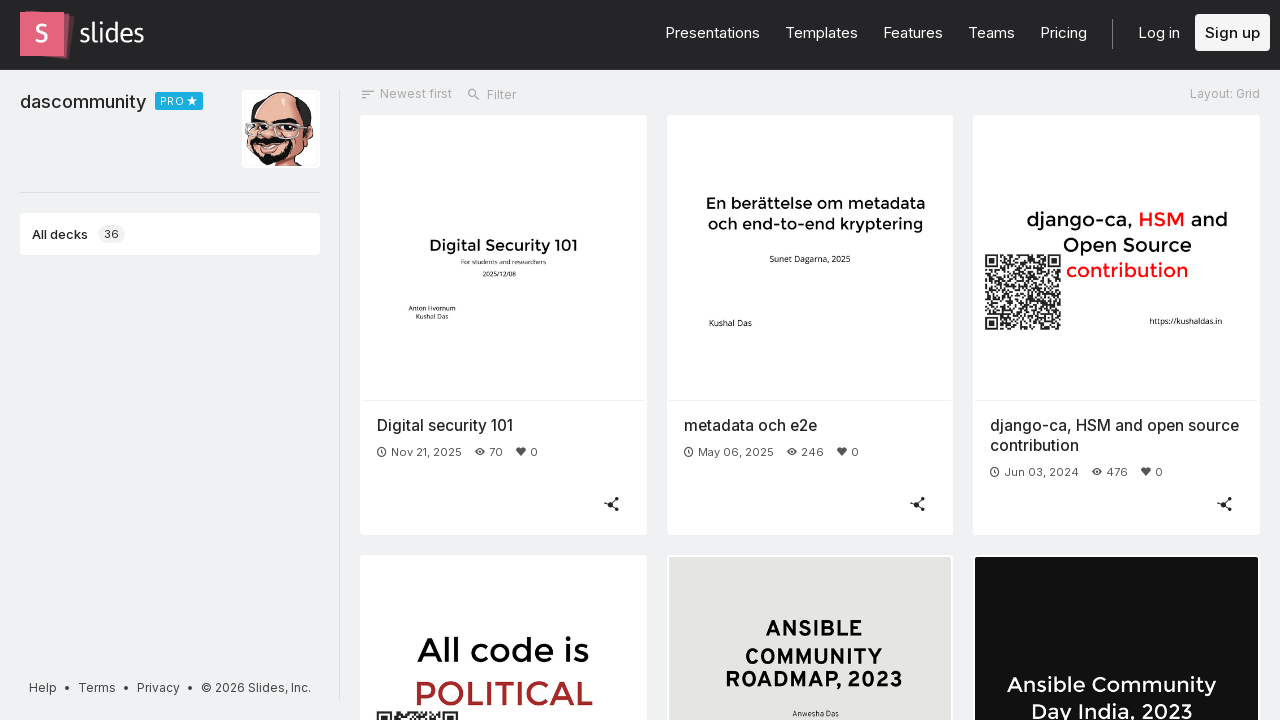

--- FILE ---
content_type: text/html; charset=utf-8
request_url: https://slides.com/dascommunity
body_size: 7961
content:
<!DOCTYPE html>
<html class="sl-root users show deck-dashboard loading-filters  " data-account=""  lang="en">
  <head>
    <meta charset="utf-8" />

    <title>Presentations by dascommunity</title>
    <meta name="description" content="See all presentations created and shared by dascommunity." />
    <meta name="viewport" content="initial-scale=1.0" />

    <meta name="theme-color" content="#2f2f33" />

    <meta property="og:title" content="Presentations by dascommunity" />
    <meta property="og:description" content="See all presentations created and shared by dascommunity." />
    <meta property="og:site_name" content="Slides" />
    <meta property="og:image" content="https://www.gravatar.com/avatar/6e24292f4df2cf5cd57d4cde99b6342a?s=140&amp;d=https%3A%2F%2Fstatic.slid.es%2Fimages%2Fdefault-profile-picture.png" />
    <meta property="og:type" content="website" />
    <meta property="og:url" content="https://slides.com/dascommunity" />
    <meta property="fb:app_id" content="146002942236376" />

    <meta name="mobile-web-app-capable" content="yes" />
    <meta name="apple-mobile-web-app-capable" content="yes" />
    <meta name="msapplication-tap-highlight" content="no" />

    <link rel="icon" href="/favicon.ico">
    <link rel="canonical" href="https://slides.com/dascommunity" />
    <link rel="manifest" href="/manifest.json">

    <link rel="preconnect" href="https://fonts.googleapis.com">
<link rel="preconnect" href="https://fonts.gstatic.com" crossorigin>
<link href="https://fonts.googleapis.com/css2?family=Inter:wght@400;500;600&display=swap" media="print" onload="this.onload=null;this.removeAttribute('media');" rel="stylesheet" data-application-font="inter">
<noscript>
  <link href="https://fonts.googleapis.com/css2?family=Inter:wght@400;500;600&display=swap" rel="stylesheet" data-application-font="inter">
</noscript>

    <link rel="stylesheet" media="all" href="//assets-v2.slid.es/assets/slides/slides-e4bce77e7bfd1ee1b97009bc63979436d231ccacef11289195bcd93c2abe43c7.css" />
    <link rel="stylesheet" media="all" href="//assets-v2.slid.es/assets/application-e0b53d08c1bd5cfbe919c574c6839f96d8395db3dbb60b549ea0d25428b81f1b.css" />
    
    <meta name="csrf-param" content="authenticity_token" />
<meta name="csrf-token" content="JsV2JW95iNlIW4iNRiKhOCYtkqQbcePBYthi7vOOOn8rGRlXk5eL6ga8P/PxySuQIciGLbPq7PcmY9qaOHOtYg==" />
    <script async src="https://www.googletagmanager.com/gtag/js?id=G-LWVDH9STBJ"></script>
<script type="text/javascript">
  if( navigator.doNotTrack !== '1' && !/dnt=1/.test( window.location.search ) ) {
    window.slidesMeasurementId = 'G-LWVDH9STBJ';
    window.dataLayer = window.dataLayer || [];
    function gtag(){dataLayer.push(arguments);}
    gtag('js', new Date());
    gtag('config', 'G-LWVDH9STBJ', {
      page_title: 'users-show'
    });

        // UA
        (function(i,s,o,g,r,a,m){i['GoogleAnalyticsObject']=r;i[r]=i[r]||function(){
        (i[r].q=i[r].q||[]).push(arguments)},i[r].l=1*new Date();a=s.createElement(o),
        m=s.getElementsByTagName(o)[0];a.async=1;a.src=g;m.parentNode.insertBefore(a,m)
        })(window,document,'script','//www.google-analytics.com/analytics.js','ga');

        ga('create', 'UA-81618139-1', 'auto', { 'name': 'customTracker' });
        ga('customTracker.send', 'pageview');
  }
</script>

    	<link rel="prefetch" href="//assets-v2.slid.es/assets/deck-8e972532238cc0d63b8ef575b6f883fa8a97aca91876fdb89ad548accacf5675.js" as="script">
	<link rel="prefetch" href="//assets-v2.slid.es/assets/deck-v2-29ef053ca201f1a5ae0e2a05a67b6df8dbc44fd5f665d71f8df5d78f4e5b95e7.css" as="style">


  </head>
  <body data-layout=grid>
    
    <div id="container" class="container">
      

<header class="global-header ">
  <div class="wrapper">
    <div class="slides-logo logo-animation">
      <a class="symbol" href="/" aria-label="Go to the Slides homepage">
        <div class="box-1"></div>
        <div class="box-2"></div>
        <div class="box-3"></div>
      </a>
      <a class="word" href="/" aria-label="Go to the Slides homepage"></a>
    </div>
    <div class="nav-wrapper">
        <ul class="nav nav-full">
          <li class="nav-item " data-page-id="home/explore">
            <a class="nav-item-anchor" href="/explore"><span class="nav-item-label wide">Presentations</span></a>
          </li>
          <li class="nav-item " data-page-id="home/templates">
            <a class="nav-item-anchor" href="/templates"><span class="nav-item-label wide">Templates</span></a>
          </li>
          <li class="nav-item " data-page-id="home/features">
            <a class="nav-item-anchor" href="/features"><span class="nav-item-label">Features</span></a>
          </li>
          <li class="nav-item " data-page-id="marketing/teams">
            <a class="nav-item-anchor" href="/for-teams"><span class="nav-item-label wide">Teams</span></a>
          </li>
          <li class="nav-item " data-page-id="static/pricing">
            <a class="nav-item-anchor" href="/pricing?h=1"><span class="nav-item-label">Pricing</span></a>
          </li>
          <li class="nav-item-divider hide-in-overlay-menu"></li>
          <li class="nav-item hide-in-overlay-menu" data-page-id="sessions/new">
            <a class="nav-item-anchor" href="/users/sign_in"><span class="nav-item-label">Log in</span></a>
          </li>
          <li class="nav-item hide-in-overlay-menu nav-item-highlighted">
            <a class="nav-item-anchor" href="/pricing"><span class="nav-item-label">Sign up</span></a>
          </li>
        </ul>
        <ul class="nav nav-compact">
          <li class="nav-item" data-page-id="sessions/new">
            <a class="nav-item-anchor" href="/users/sign_in"><span class="nav-item-label">Log in</span></a>
          </li>
          <li class="nav-item">
            <a class="nav-item-anchor" href="/pricing"><span class="nav-item-label">Sign up</span></a>
          </li>
          <li class="nav-item menu-button nav-item-highlighted">
            <button class="nav-item-anchor">
              <span class="nav-item-label wide">Menu</span>
              <svg class="menu-arrow" viewBox="0 0 20 20" width="18" height="18" style="vertical-align: middle;">
                <path fill="currentColor" d="M4.516 7.548c0.436-0.446 1.043-0.481 1.576 0l3.908 3.747 3.908-3.747c0.533-0.481 1.141-0.446 1.574 0 0.436 0.445 0.408 1.197 0 1.615-0.406 0.418-4.695 4.502-4.695 4.502-0.217 0.223-0.502 0.335-0.787 0.335s-0.57-0.112-0.789-0.335c0 0-4.287-4.084-4.695-4.502s-0.436-1.17 0-1.615z"></path>
              </svg>
            </button>
          </li>
        </ul>
    </div>
  </div>
</header>


      
      <main id="main" class="main " role="main">
        




<div class="app-nav">

	<header class="app-nav-header">
		<div class="user-info">
	<div class="picture" style="background-image: url(https://www.gravatar.com/avatar/6e24292f4df2cf5cd57d4cde99b6342a?s=140&amp;d=https%3A%2F%2Fstatic.slid.es%2Fimages%2Fdefault-profile-picture.png)"></div>
	<div class="text">
		<h3 class="title">
			<a href="/dascommunity" class="username">dascommunity</a>
			<a href="/pricing#pro" class="pro-badge">PRO</a>
		</h3>
			<p class="description"></p>
		<ul class="links">
			
			
		</ul>
	</div>
	<div class="clear"></div>
</div>
	</header>

	<div class="app-nav-toggle">
		<span class="label label-closed">All decks</span><span class="icon icon-closed i-chevron-down"></span>
		<span class="label label-opened">Close</span><span class="icon icon-opened i-chevron-up"></span>
	</div>

	<div class="app-nav-section" data-tab-id="personal">
		<div class="sl-tags">
			<div class="app-nav-item sl-tags-all sl-tags-tag app-nav-tab focus-outline selected" tabindex="0"><span class="label">All decks</span> <span class="sl-tags-match-count">36</span></div>
			<div class="sl-tags-list"></div>
		</div>
	</div>
	<div class="dragging-overlay"></div>

	<footer class="global-footer global-footer-minimal ">
  <div class="legal">
    <a href="https://help.slides.com">Help</a>
    &bull; <a href="https://slides.com/terms?root=true">Terms</a>
    &bull; <a href="https://slides.com/privacy?root=true">Privacy</a>
    &bull; <span class="copyright">&copy; 2026 Slides, Inc.</span>
   </div>
</footer>

</div>

<div class="content-wrapper">
	

		<div class="content-wrapper-header">
	<div class="deck-filters sl-form">
		<button class="button outline deck-filters-sort">
			<span class="icon i-sort"></span>
			<span class="label">Newest first</span>
		</button>
		<div class="deck-filters-search-wrapper">
			<span class="deck-filters-search-icon icon i-search"></span>
			<input class="deck-filters-search" placeholder="Filter" type="text" required>
			<span class="deck-filters-search-clear icon i-x-altx-alt" data-tooltip="Clear"></span>
		</div>
	</div>
	<button class="button outline layout-selector">
		<span class="label">Layout: List</span>
	</button>
</div>

		<section class="presentations">
				<ul class="decks decks-skeleton visible">
						<li class="deck deck-skeleton">
							<div class="sl-deck-thumbnail auto-width"><div class="deck-thumb"></div></div>
						</li>
						<li class="deck deck-skeleton">
							<div class="sl-deck-thumbnail auto-width"><div class="deck-thumb"></div></div>
						</li>
						<li class="deck deck-skeleton">
							<div class="sl-deck-thumbnail auto-width"><div class="deck-thumb"></div></div>
						</li>
						<li class="deck deck-skeleton">
							<div class="sl-deck-thumbnail auto-width"><div class="deck-thumb"></div></div>
						</li>
						<li class="deck deck-skeleton">
							<div class="sl-deck-thumbnail auto-width"><div class="deck-thumb"></div></div>
						</li>
						<li class="deck deck-skeleton">
							<div class="sl-deck-thumbnail auto-width"><div class="deck-thumb"></div></div>
						</li>
						<li class="deck deck-skeleton">
							<div class="sl-deck-thumbnail auto-width"><div class="deck-thumb"></div></div>
						</li>
						<li class="deck deck-skeleton">
							<div class="sl-deck-thumbnail auto-width"><div class="deck-thumb"></div></div>
						</li>
						<li class="deck deck-skeleton">
							<div class="sl-deck-thumbnail auto-width"><div class="deck-thumb"></div></div>
						</li>
						<li class="deck deck-skeleton">
							<div class="sl-deck-thumbnail auto-width"><div class="deck-thumb"></div></div>
						</li>
						<li class="deck deck-skeleton">
							<div class="sl-deck-thumbnail auto-width"><div class="deck-thumb"></div></div>
						</li>
						<li class="deck deck-skeleton">
							<div class="sl-deck-thumbnail auto-width"><div class="deck-thumb"></div></div>
						</li>
						<li class="deck deck-skeleton">
							<div class="sl-deck-thumbnail auto-width"><div class="deck-thumb"></div></div>
						</li>
						<li class="deck deck-skeleton">
							<div class="sl-deck-thumbnail auto-width"><div class="deck-thumb"></div></div>
						</li>
						<li class="deck deck-skeleton">
							<div class="sl-deck-thumbnail auto-width"><div class="deck-thumb"></div></div>
						</li>
				</ul>

				<ul class="decks visible" data-tab-id="personal">
<li class="deck public "
	data-id="3499713" 
	data-url="/dascommunity/digital-de2816" 
	data-slug="digital-de2816" 
	data-description="" 
	data-view-count="70" 
	data-visibility="all" 
	data-share-notes="false" 
	data-created-at="2025-11-21 09:50:15 UTC" 
	data-user-id="550671" 
	data-username="dascommunity" 
	data-user-account-type="pro"
	>

		<a class="deck-link" href="/dascommunity/digital-de2816"></a>

	<div class="sl-deck-thumbnail no-float auto-width" data-preview-url="/dascommunity/digital-de2816">
		<div class="deck-thumb">
			<img class="deck-thumb-image" src="https://media.slid.es/thumbnails/fba413e196a81d25854a5019140021a2/thumb.jpg?1765210881" loading="lazy">
		</div>

	</div>

	<h2 class="deck-title"><span class="deck-title-value ">Digital security 101 </span></h2>
	<p class="deck-description"><span class="deck-description-value "></span></p>
	<div class="deck-metadata">
			<span class="deck-metadata-item status" data-tooltip="Date created"><span class="icon i-clock"></span>Nov 21, 2025</span>
			<span class="deck-metadata-item views" data-tooltip="Views" data-tooltip-delay="500"><span class="icon i-eye"></span>70</span>
			<span class="deck-metadata-item kudos" data-tooltip="Kudos" data-tooltip-delay="500"><span class="icon i-heart-fill"></span>0</span>
	</div>
	<div class="deck-controls is-interactive">
			<button class="button white share l" data-tooltip="Share"><span class="icon i-share"></span></button>
	</div>
</li>
<li class="deck public "
	data-id="3395418" 
	data-url="/dascommunity/metadataoche2e" 
	data-slug="metadataoche2e" 
	data-description="" 
	data-view-count="246" 
	data-visibility="all" 
	data-share-notes="false" 
	data-created-at="2025-05-06 06:21:41 UTC" 
	data-user-id="550671" 
	data-username="dascommunity" 
	data-user-account-type="pro"
	>

		<a class="deck-link" href="/dascommunity/metadataoche2e"></a>

	<div class="sl-deck-thumbnail no-float auto-width" data-preview-url="/dascommunity/metadataoche2e">
		<div class="deck-thumb">
			<img class="deck-thumb-image" src="https://media.slid.es/thumbnails/b2bc2f1becb4914c6e55d677b28ac7a1/thumb.jpg?1746512585" loading="lazy">
		</div>

	</div>

	<h2 class="deck-title"><span class="deck-title-value ">metadata och e2e</span></h2>
	<p class="deck-description"><span class="deck-description-value "></span></p>
	<div class="deck-metadata">
			<span class="deck-metadata-item status" data-tooltip="Date created"><span class="icon i-clock"></span>May 06, 2025</span>
			<span class="deck-metadata-item views" data-tooltip="Views" data-tooltip-delay="500"><span class="icon i-eye"></span>246</span>
			<span class="deck-metadata-item kudos" data-tooltip="Kudos" data-tooltip-delay="500"><span class="icon i-heart-fill"></span>0</span>
	</div>
	<div class="deck-controls is-interactive">
			<button class="button white share l" data-tooltip="Share"><span class="icon i-share"></span></button>
	</div>
</li>
<li class="deck public "
	data-id="3200677" 
	data-url="/dascommunity/django-ca-hsm-and-open-source-contribution" 
	data-slug="django-ca-hsm-and-open-source-contribution" 
	data-description="" 
	data-view-count="476" 
	data-visibility="all" 
	data-share-notes="false" 
	data-created-at="2024-06-03 08:07:33 UTC" 
	data-user-id="550671" 
	data-username="dascommunity" 
	data-user-account-type="pro"
	>

		<a class="deck-link" href="/dascommunity/django-ca-hsm-and-open-source-contribution"></a>

	<div class="sl-deck-thumbnail no-float auto-width" data-preview-url="/dascommunity/django-ca-hsm-and-open-source-contribution">
		<div class="deck-thumb">
			<img class="deck-thumb-image" src="https://media.slid.es/thumbnails/edf0dc90e3067aa49d1c69efab6852ed/thumb.jpg?1717487586" loading="lazy">
		</div>

	</div>

	<h2 class="deck-title"><span class="deck-title-value ">django-ca, HSM and open source contribution</span></h2>
	<p class="deck-description"><span class="deck-description-value "></span></p>
	<div class="deck-metadata">
			<span class="deck-metadata-item status" data-tooltip="Date created"><span class="icon i-clock"></span>Jun 03, 2024</span>
			<span class="deck-metadata-item views" data-tooltip="Views" data-tooltip-delay="500"><span class="icon i-eye"></span>476</span>
			<span class="deck-metadata-item kudos" data-tooltip="Kudos" data-tooltip-delay="500"><span class="icon i-heart-fill"></span>0</span>
	</div>
	<div class="deck-controls is-interactive">
			<button class="button white share l" data-tooltip="Share"><span class="icon i-share"></span></button>
	</div>
</li>
<li class="deck public "
	data-id="3188824" 
	data-url="/dascommunity/all-code-is-political" 
	data-slug="all-code-is-political" 
	data-description="" 
	data-view-count="485" 
	data-visibility="all" 
	data-share-notes="" 
	data-created-at="2024-05-16 13:35:31 UTC" 
	data-user-id="550671" 
	data-username="dascommunity" 
	data-user-account-type="pro"
	>

		<a class="deck-link" href="/dascommunity/all-code-is-political"></a>

	<div class="sl-deck-thumbnail no-float auto-width" data-preview-url="/dascommunity/all-code-is-political">
		<div class="deck-thumb">
			<img class="deck-thumb-image" src="https://media.slid.es/thumbnails/41804a9258beb40f39acee25a7c5f0e1/thumb.jpg?1717688862" loading="lazy">
		</div>

	</div>

	<h2 class="deck-title"><span class="deck-title-value ">All code is political</span></h2>
	<p class="deck-description"><span class="deck-description-value "></span></p>
	<div class="deck-metadata">
			<span class="deck-metadata-item status" data-tooltip="Date created"><span class="icon i-clock"></span>May 16, 2024</span>
			<span class="deck-metadata-item views" data-tooltip="Views" data-tooltip-delay="500"><span class="icon i-eye"></span>485</span>
			<span class="deck-metadata-item kudos" data-tooltip="Kudos" data-tooltip-delay="500"><span class="icon i-heart-fill"></span>0</span>
	</div>
	<div class="deck-controls is-interactive">
			<button class="button white share l" data-tooltip="Share"><span class="icon i-share"></span></button>
	</div>
</li>
<li class="deck public "
	data-id="2563879" 
	data-url="/dascommunity/ansible_community_roadmap_2023" 
	data-slug="ansible_community_roadmap_2023" 
	data-description="" 
	data-view-count="826" 
	data-visibility="all" 
	data-share-notes="false" 
	data-created-at="2023-02-27 14:45:24 UTC" 
	data-user-id="550671" 
	data-username="dascommunity" 
	data-user-account-type="pro"
	>

		<a class="deck-link" href="/dascommunity/ansible_community_roadmap_2023"></a>

	<div class="sl-deck-thumbnail no-float auto-width" data-preview-url="/dascommunity/ansible_community_roadmap_2023">
		<div class="deck-thumb">
			<img class="deck-thumb-image" src="https://media.slid.es/thumbnails/f35a4985bf04ddc9a7dee3735ad3eb42/thumb.jpg?1677509572" loading="lazy">
		</div>

	</div>

	<h2 class="deck-title"><span class="deck-title-value ">Copy of Ansible_Community_roadmap_2023</span></h2>
	<p class="deck-description"><span class="deck-description-value "></span></p>
	<div class="deck-metadata">
			<span class="deck-metadata-item status" data-tooltip="Date created"><span class="icon i-clock"></span>Feb 27, 2023</span>
			<span class="deck-metadata-item views" data-tooltip="Views" data-tooltip-delay="500"><span class="icon i-eye"></span>826</span>
			<span class="deck-metadata-item kudos" data-tooltip="Kudos" data-tooltip-delay="500"><span class="icon i-heart-fill"></span>0</span>
	</div>
	<div class="deck-controls is-interactive">
			<button class="button white share l" data-tooltip="Share"><span class="icon i-share"></span></button>
	</div>
</li>
<li class="deck public "
	data-id="2562209" 
	data-url="/dascommunity/ansible-community-day-india-2023" 
	data-slug="ansible-community-day-india-2023" 
	data-description="" 
	data-view-count="636" 
	data-visibility="all" 
	data-share-notes="" 
	data-created-at="2023-02-24 06:48:46 UTC" 
	data-user-id="550671" 
	data-username="dascommunity" 
	data-user-account-type="pro"
	>

		<a class="deck-link" href="/dascommunity/ansible-community-day-india-2023"></a>

	<div class="sl-deck-thumbnail no-float auto-width" data-preview-url="/dascommunity/ansible-community-day-india-2023">
		<div class="deck-thumb">
			<img class="deck-thumb-image" src="https://media.slid.es/thumbnails/97d2676a20862a59d49fb27e0c3a945d/thumb.jpg?1677222505" loading="lazy">
		</div>

	</div>

	<h2 class="deck-title"><span class="deck-title-value ">Ansible Community Day India, 2023</span></h2>
	<p class="deck-description"><span class="deck-description-value "></span></p>
	<div class="deck-metadata">
			<span class="deck-metadata-item status" data-tooltip="Date created"><span class="icon i-clock"></span>Feb 24, 2023</span>
			<span class="deck-metadata-item views" data-tooltip="Views" data-tooltip-delay="500"><span class="icon i-eye"></span>636</span>
			<span class="deck-metadata-item kudos" data-tooltip="Kudos" data-tooltip-delay="500"><span class="icon i-heart-fill"></span>0</span>
	</div>
	<div class="deck-controls is-interactive">
			<button class="button white share l" data-tooltip="Share"><span class="icon i-share"></span></button>
	</div>
</li>
<li class="deck public "
	data-id="2560100" 
	data-url="/dascommunity/minimal-296fac" 
	data-slug="minimal-296fac" 
	data-description="" 
	data-view-count="769" 
	data-visibility="all" 
	data-share-notes="false" 
	data-created-at="2023-02-21 13:59:31 UTC" 
	data-user-id="550671" 
	data-username="dascommunity" 
	data-user-account-type="pro"
	>

		<a class="deck-link" href="/dascommunity/minimal-296fac"></a>

	<div class="sl-deck-thumbnail no-float auto-width" data-preview-url="/dascommunity/minimal-296fac">
		<div class="deck-thumb">
			<img class="deck-thumb-image" src="https://media.slid.es/thumbnails/b2492c17684f7256d8d0202ab5439694/thumb.jpg?1677090884" loading="lazy">
		</div>

	</div>

	<h2 class="deck-title"><span class="deck-title-value ">Ansible_Community_roadmap_2023</span></h2>
	<p class="deck-description"><span class="deck-description-value "></span></p>
	<div class="deck-metadata">
			<span class="deck-metadata-item status" data-tooltip="Date created"><span class="icon i-clock"></span>Feb 21, 2023</span>
			<span class="deck-metadata-item views" data-tooltip="Views" data-tooltip-delay="500"><span class="icon i-eye"></span>769</span>
			<span class="deck-metadata-item kudos" data-tooltip="Kudos" data-tooltip-delay="500"><span class="icon i-heart-fill"></span>1</span>
	</div>
	<div class="deck-controls is-interactive">
			<button class="button white share l" data-tooltip="Share"><span class="icon i-share"></span></button>
	</div>
</li>
<li class="deck public "
	data-id="2490962" 
	data-url="/dascommunity/python_for_everyone" 
	data-slug="python_for_everyone" 
	data-description="" 
	data-view-count="751" 
	data-visibility="all" 
	data-share-notes="false" 
	data-created-at="2022-10-29 11:18:13 UTC" 
	data-user-id="550671" 
	data-username="dascommunity" 
	data-user-account-type="pro"
	>

		<a class="deck-link" href="/dascommunity/python_for_everyone"></a>

	<div class="sl-deck-thumbnail no-float auto-width" data-preview-url="/dascommunity/python_for_everyone">
		<div class="deck-thumb">
			<img class="deck-thumb-image" src="https://media.slid.es/thumbnails/74b3ea7a31e840fc098b082216f580cc/thumb.jpg?1667371897" loading="lazy">
		</div>

	</div>

	<h2 class="deck-title"><span class="deck-title-value ">python_for_everyone</span></h2>
	<p class="deck-description"><span class="deck-description-value "></span></p>
	<div class="deck-metadata">
			<span class="deck-metadata-item status" data-tooltip="Date created"><span class="icon i-clock"></span>Oct 29, 2022</span>
			<span class="deck-metadata-item views" data-tooltip="Views" data-tooltip-delay="500"><span class="icon i-eye"></span>751</span>
			<span class="deck-metadata-item kudos" data-tooltip="Kudos" data-tooltip-delay="500"><span class="icon i-heart-fill"></span>0</span>
	</div>
	<div class="deck-controls is-interactive">
			<button class="button white share l" data-tooltip="Share"><span class="icon i-share"></span></button>
	</div>
</li>
<li class="deck public "
	data-id="2487865" 
	data-url="/dascommunity/deic22" 
	data-slug="deic22" 
	data-description="" 
	data-view-count="622" 
	data-visibility="all" 
	data-share-notes="false" 
	data-created-at="2022-10-25 06:08:00 UTC" 
	data-user-id="550671" 
	data-username="dascommunity" 
	data-user-account-type="pro"
	>

		<a class="deck-link" href="/dascommunity/deic22"></a>

	<div class="sl-deck-thumbnail no-float auto-width" data-preview-url="/dascommunity/deic22">
		<div class="deck-thumb">
			<img class="deck-thumb-image" src="https://media.slid.es/thumbnails/9528852a7bb5ab8819050e6a0752c9c8/thumb.jpg?1677509528" loading="lazy">
		</div>

	</div>

	<h2 class="deck-title"><span class="deck-title-value ">DeiC konference 2022</span></h2>
	<p class="deck-description"><span class="deck-description-value "></span></p>
	<div class="deck-metadata">
			<span class="deck-metadata-item status" data-tooltip="Date created"><span class="icon i-clock"></span>Oct 25, 2022</span>
			<span class="deck-metadata-item views" data-tooltip="Views" data-tooltip-delay="500"><span class="icon i-eye"></span>622</span>
			<span class="deck-metadata-item kudos" data-tooltip="Kudos" data-tooltip-delay="500"><span class="icon i-heart-fill"></span>0</span>
	</div>
	<div class="deck-controls is-interactive">
			<button class="button white share l" data-tooltip="Share"><span class="icon i-share"></span></button>
	</div>
</li>
<li class="deck public "
	data-id="2447777" 
	data-url="/dascommunity/pyconapac22" 
	data-slug="pyconapac22" 
	data-description="" 
	data-view-count="947" 
	data-visibility="all" 
	data-share-notes="false" 
	data-created-at="2022-08-19 07:32:18 UTC" 
	data-user-id="550671" 
	data-username="dascommunity" 
	data-user-account-type="pro"
	>

		<a class="deck-link" href="/dascommunity/pyconapac22"></a>

	<div class="sl-deck-thumbnail no-float auto-width" data-preview-url="/dascommunity/pyconapac22">
		<div class="deck-thumb">
			<img class="deck-thumb-image" src="https://media.slid.es/thumbnails/e8311f6c77a4fa3d4a28256fca0dbc03/thumb.jpg?1662276379" loading="lazy">
		</div>

	</div>

	<h2 class="deck-title"><span class="deck-title-value ">PyCon APAC 2022</span></h2>
	<p class="deck-description"><span class="deck-description-value "></span></p>
	<div class="deck-metadata">
			<span class="deck-metadata-item status" data-tooltip="Date created"><span class="icon i-clock"></span>Aug 19, 2022</span>
			<span class="deck-metadata-item views" data-tooltip="Views" data-tooltip-delay="500"><span class="icon i-eye"></span>947</span>
			<span class="deck-metadata-item kudos" data-tooltip="Kudos" data-tooltip-delay="500"><span class="icon i-heart-fill"></span>0</span>
	</div>
	<div class="deck-controls is-interactive">
			<button class="button white share l" data-tooltip="Share"><span class="icon i-share"></span></button>
	</div>
</li>
<li class="deck public "
	data-id="2418705" 
	data-url="/dascommunity/pyladies_stockholm_june2022" 
	data-slug="pyladies_stockholm_june2022" 
	data-description="" 
	data-view-count="1413" 
	data-visibility="all" 
	data-share-notes="false" 
	data-created-at="2022-06-21 09:17:10 UTC" 
	data-user-id="550671" 
	data-username="dascommunity" 
	data-user-account-type="pro"
	>

		<a class="deck-link" href="/dascommunity/pyladies_stockholm_june2022"></a>

	<div class="sl-deck-thumbnail no-float auto-width" data-preview-url="/dascommunity/pyladies_stockholm_june2022">
		<div class="deck-thumb">
			<img class="deck-thumb-image" src="https://media.slid.es/thumbnails/8f3f8444756bb9fbb1d3e63a7eb199e7/thumb.jpg?1655818672" loading="lazy">
		</div>

	</div>

	<h2 class="deck-title"><span class="deck-title-value ">PyLadies Stockhom 2022</span></h2>
	<p class="deck-description"><span class="deck-description-value "></span></p>
	<div class="deck-metadata">
			<span class="deck-metadata-item status" data-tooltip="Date created"><span class="icon i-clock"></span>Jun 21, 2022</span>
			<span class="deck-metadata-item views" data-tooltip="Views" data-tooltip-delay="500"><span class="icon i-eye"></span>1,413</span>
			<span class="deck-metadata-item kudos" data-tooltip="Kudos" data-tooltip-delay="500"><span class="icon i-heart-fill"></span>1</span>
	</div>
	<div class="deck-controls is-interactive">
			<button class="button white share l" data-tooltip="Share"><span class="icon i-share"></span></button>
	</div>
</li>
<li class="deck public "
	data-id="2375009" 
	data-url="/dascommunity/jce-fossasia-2022" 
	data-slug="jce-fossasia-2022" 
	data-description="" 
	data-view-count="869" 
	data-visibility="all" 
	data-share-notes="false" 
	data-created-at="2022-04-07 07:22:44 UTC" 
	data-user-id="550671" 
	data-username="dascommunity" 
	data-user-account-type="pro"
	>

		<a class="deck-link" href="/dascommunity/jce-fossasia-2022"></a>

	<div class="sl-deck-thumbnail no-float auto-width" data-preview-url="/dascommunity/jce-fossasia-2022">
		<div class="deck-thumb">
			<img class="deck-thumb-image" src="https://media.slid.es/thumbnails/d76d20a71cbce2dd615db5e417048b62/thumb.jpg?1649333453" loading="lazy">
		</div>

	</div>

	<h2 class="deck-title"><span class="deck-title-value ">jce</span></h2>
	<p class="deck-description"><span class="deck-description-value "></span></p>
	<div class="deck-metadata">
			<span class="deck-metadata-item status" data-tooltip="Date created"><span class="icon i-clock"></span>Apr 07, 2022</span>
			<span class="deck-metadata-item views" data-tooltip="Views" data-tooltip-delay="500"><span class="icon i-eye"></span>869</span>
			<span class="deck-metadata-item kudos" data-tooltip="Kudos" data-tooltip-delay="500"><span class="icon i-heart-fill"></span>0</span>
	</div>
	<div class="deck-controls is-interactive">
			<button class="button white share l" data-tooltip="Share"><span class="icon i-share"></span></button>
	</div>
</li>
<li class="deck public "
	data-id="2360642" 
	data-url="/dascommunity/securedrop-sunetdays" 
	data-slug="securedrop-sunetdays" 
	data-description="" 
	data-view-count="976" 
	data-visibility="all" 
	data-share-notes="false" 
	data-created-at="2022-03-16 19:01:41 UTC" 
	data-user-id="550671" 
	data-username="dascommunity" 
	data-user-account-type="pro"
	>

		<a class="deck-link" href="/dascommunity/securedrop-sunetdays"></a>

	<div class="sl-deck-thumbnail no-float auto-width" data-preview-url="/dascommunity/securedrop-sunetdays">
		<div class="deck-thumb">
			<img class="deck-thumb-image" src="https://media.slid.es/thumbnails/178109c8df62e2a45e1e77bcadac7d6b/thumb.jpg?1647458170" loading="lazy">
		</div>

	</div>

	<h2 class="deck-title"><span class="deck-title-value ">securedrop-sunetdays</span></h2>
	<p class="deck-description"><span class="deck-description-value "></span></p>
	<div class="deck-metadata">
			<span class="deck-metadata-item status" data-tooltip="Date created"><span class="icon i-clock"></span>Mar 16, 2022</span>
			<span class="deck-metadata-item views" data-tooltip="Views" data-tooltip-delay="500"><span class="icon i-eye"></span>976</span>
			<span class="deck-metadata-item kudos" data-tooltip="Kudos" data-tooltip-delay="500"><span class="icon i-heart-fill"></span>0</span>
	</div>
	<div class="deck-controls is-interactive">
			<button class="button white share l" data-tooltip="Share"><span class="icon i-share"></span></button>
	</div>
</li>
<li class="deck public "
	data-id="2360637" 
	data-url="/dascommunity/securedrop-at-tor-meetup" 
	data-slug="securedrop-at-tor-meetup" 
	data-description="" 
	data-view-count="910" 
	data-visibility="all" 
	data-share-notes="false" 
	data-created-at="2022-03-16 18:55:58 UTC" 
	data-user-id="550671" 
	data-username="dascommunity" 
	data-user-account-type="pro"
	>

		<a class="deck-link" href="/dascommunity/securedrop-at-tor-meetup"></a>

	<div class="sl-deck-thumbnail no-float auto-width" data-preview-url="/dascommunity/securedrop-at-tor-meetup">
		<div class="deck-thumb">
			<img class="deck-thumb-image" src="https://media.slid.es/thumbnails/f649e647e0228c2a8399f2f76082ab83/thumb.jpg?1646150806" loading="lazy">
		</div>

	</div>

	<h2 class="deck-title"><span class="deck-title-value ">Copy of SecureDrop (at Tor meetup)</span></h2>
	<p class="deck-description"><span class="deck-description-value "></span></p>
	<div class="deck-metadata">
			<span class="deck-metadata-item status" data-tooltip="Date created"><span class="icon i-clock"></span>Mar 16, 2022</span>
			<span class="deck-metadata-item views" data-tooltip="Views" data-tooltip-delay="500"><span class="icon i-eye"></span>910</span>
			<span class="deck-metadata-item kudos" data-tooltip="Kudos" data-tooltip-delay="500"><span class="icon i-heart-fill"></span>0</span>
	</div>
	<div class="deck-controls is-interactive">
			<button class="button white share l" data-tooltip="Share"><span class="icon i-share"></span></button>
	</div>
</li>
<li class="deck public "
	data-id="2344988" 
	data-url="/dascommunity/font-licensing-sigsum-project" 
	data-slug="font-licensing-sigsum-project" 
	data-description="" 
	data-view-count="907" 
	data-visibility="all" 
	data-share-notes="false" 
	data-created-at="2022-02-21 09:37:44 UTC" 
	data-user-id="550671" 
	data-username="dascommunity" 
	data-user-account-type="pro"
	>

		<a class="deck-link" href="/dascommunity/font-licensing-sigsum-project"></a>

	<div class="sl-deck-thumbnail no-float auto-width" data-preview-url="/dascommunity/font-licensing-sigsum-project">
		<div class="deck-thumb">
			<img class="deck-thumb-image" src="https://media.slid.es/thumbnails/e5ebecb2b5516020089f146705f7d902/thumb.jpg?1655818513" loading="lazy">
		</div>

	</div>

	<h2 class="deck-title"><span class="deck-title-value ">Font Licensing : Sigsum Project</span></h2>
	<p class="deck-description"><span class="deck-description-value "></span></p>
	<div class="deck-metadata">
			<span class="deck-metadata-item status" data-tooltip="Date created"><span class="icon i-clock"></span>Feb 21, 2022</span>
			<span class="deck-metadata-item views" data-tooltip="Views" data-tooltip-delay="500"><span class="icon i-eye"></span>907</span>
			<span class="deck-metadata-item kudos" data-tooltip="Kudos" data-tooltip-delay="500"><span class="icon i-heart-fill"></span>0</span>
	</div>
	<div class="deck-controls is-interactive">
			<button class="button white share l" data-tooltip="Share"><span class="icon i-share"></span></button>
	</div>
</li>
<li class="deck public "
	data-id="2101278" 
	data-url="/dascommunity/creating-python-modules-using-rust" 
	data-slug="creating-python-modules-using-rust" 
	data-description="" 
	data-view-count="1124" 
	data-visibility="all" 
	data-share-notes="false" 
	data-created-at="2021-04-16 13:04:47 UTC" 
	data-user-id="550671" 
	data-username="dascommunity" 
	data-user-account-type="pro"
	>

		<a class="deck-link" href="/dascommunity/creating-python-modules-using-rust"></a>

	<div class="sl-deck-thumbnail no-float auto-width" data-preview-url="/dascommunity/creating-python-modules-using-rust">
		<div class="deck-thumb">
			<img class="deck-thumb-image" src="https://media.slid.es/thumbnails/42342607bde041de333d96ff210d3c12/thumb.jpg?1618578330" loading="lazy">
		</div>

	</div>

	<h2 class="deck-title"><span class="deck-title-value ">Creating Python modules using Rust</span></h2>
	<p class="deck-description"><span class="deck-description-value "></span></p>
	<div class="deck-metadata">
			<span class="deck-metadata-item status" data-tooltip="Date created"><span class="icon i-clock"></span>Apr 16, 2021</span>
			<span class="deck-metadata-item views" data-tooltip="Views" data-tooltip-delay="500"><span class="icon i-eye"></span>1,124</span>
			<span class="deck-metadata-item kudos" data-tooltip="Kudos" data-tooltip-delay="500"><span class="icon i-heart-fill"></span>0</span>
	</div>
	<div class="deck-controls is-interactive">
			<button class="button white share l" data-tooltip="Share"><span class="icon i-share"></span></button>
	</div>
</li>
<li class="deck public "
	data-id="1853758" 
	data-url="/dascommunity/the-tor-project" 
	data-slug="the-tor-project" 
	data-description="" 
	data-view-count="1412" 
	data-visibility="all" 
	data-share-notes="false" 
	data-created-at="2020-06-19 09:48:22 UTC" 
	data-user-id="550671" 
	data-username="dascommunity" 
	data-user-account-type="pro"
	>

		<a class="deck-link" href="/dascommunity/the-tor-project"></a>

	<div class="sl-deck-thumbnail no-float auto-width" data-preview-url="/dascommunity/the-tor-project">
		<div class="deck-thumb">
			<img class="deck-thumb-image" src="https://media.slid.es/thumbnails/2b8326aab99bf8234b7910a25d117ed7/thumb.jpg?1592922650" loading="lazy">
		</div>

	</div>

	<h2 class="deck-title"><span class="deck-title-value ">The Tor Project, 2020</span></h2>
	<p class="deck-description"><span class="deck-description-value "></span></p>
	<div class="deck-metadata">
			<span class="deck-metadata-item status" data-tooltip="Date created"><span class="icon i-clock"></span>Jun 19, 2020</span>
			<span class="deck-metadata-item views" data-tooltip="Views" data-tooltip-delay="500"><span class="icon i-eye"></span>1,412</span>
			<span class="deck-metadata-item kudos" data-tooltip="Kudos" data-tooltip-delay="500"><span class="icon i-heart-fill"></span>0</span>
	</div>
	<div class="deck-controls is-interactive">
			<button class="button white share l" data-tooltip="Share"><span class="icon i-share"></span></button>
	</div>
</li>
<li class="deck public "
	data-id="1665833" 
	data-url="/dascommunity/my-diwali-with-circuit-python" 
	data-slug="my-diwali-with-circuit-python" 
	data-description="" 
	data-view-count="2662" 
	data-visibility="all" 
	data-share-notes="false" 
	data-created-at="2019-12-05 03:13:04 UTC" 
	data-user-id="550671" 
	data-username="dascommunity" 
	data-user-account-type="pro"
	>

		<a class="deck-link" href="/dascommunity/my-diwali-with-circuit-python"></a>

	<div class="sl-deck-thumbnail no-float auto-width" data-preview-url="/dascommunity/my-diwali-with-circuit-python">
		<div class="deck-thumb">
			<img class="deck-thumb-image" src="https://media.slid.es/thumbnails/ed0a727b178e83fc21a68a88f7ac62fe/thumb.jpg?1575519127" loading="lazy">
		</div>

	</div>

	<h2 class="deck-title"><span class="deck-title-value ">Diwali with Circuit Python </span></h2>
	<p class="deck-description"><span class="deck-description-value "></span></p>
	<div class="deck-metadata">
			<span class="deck-metadata-item status" data-tooltip="Date created"><span class="icon i-clock"></span>Dec 05, 2019</span>
			<span class="deck-metadata-item views" data-tooltip="Views" data-tooltip-delay="500"><span class="icon i-eye"></span>2,662</span>
			<span class="deck-metadata-item kudos" data-tooltip="Kudos" data-tooltip-delay="500"><span class="icon i-heart-fill"></span>1</span>
	</div>
	<div class="deck-controls is-interactive">
			<button class="button white share l" data-tooltip="Share"><span class="icon i-share"></span></button>
	</div>
</li>
<li class="deck public "
	data-id="1509831" 
	data-url="/dascommunity/securepython-rootconf" 
	data-slug="securepython-rootconf" 
	data-description="" 
	data-view-count="1535" 
	data-visibility="all" 
	data-share-notes="false" 
	data-created-at="2019-05-21 13:36:06 UTC" 
	data-user-id="550671" 
	data-username="dascommunity" 
	data-user-account-type="pro"
	>

		<a class="deck-link" href="/dascommunity/securepython-rootconf"></a>

	<div class="sl-deck-thumbnail no-float auto-width" data-preview-url="/dascommunity/securepython-rootconf">
		<div class="deck-thumb">
			<img class="deck-thumb-image" src="https://media.slid.es/thumbnails/7242b8437eec0080c5e2acb5e6503815/thumb.jpg?1561014996" loading="lazy">
		</div>

	</div>

	<h2 class="deck-title"><span class="deck-title-value ">Building reproducible Python applications for secured environments</span></h2>
	<p class="deck-description"><span class="deck-description-value "></span></p>
	<div class="deck-metadata">
			<span class="deck-metadata-item status" data-tooltip="Date created"><span class="icon i-clock"></span>May 21, 2019</span>
			<span class="deck-metadata-item views" data-tooltip="Views" data-tooltip-delay="500"><span class="icon i-eye"></span>1,535</span>
			<span class="deck-metadata-item kudos" data-tooltip="Kudos" data-tooltip-delay="500"><span class="icon i-heart-fill"></span>0</span>
	</div>
	<div class="deck-controls is-interactive">
			<button class="button white share l" data-tooltip="Share"><span class="icon i-share"></span></button>
	</div>
</li>
<li class="deck public "
	data-id="1477821" 
	data-url="/dascommunity/securepython" 
	data-slug="securepython" 
	data-description="" 
	data-view-count="1625" 
	data-visibility="all" 
	data-share-notes="false" 
	data-created-at="2019-04-11 12:44:19 UTC" 
	data-user-id="550671" 
	data-username="dascommunity" 
	data-user-account-type="pro"
	>

		<a class="deck-link" href="/dascommunity/securepython"></a>

	<div class="sl-deck-thumbnail no-float auto-width" data-preview-url="/dascommunity/securepython">
		<div class="deck-thumb">
			<img class="deck-thumb-image" src="https://media.slid.es/thumbnails/54c5bc0eebff1b672547ae1b5b5dec57/thumb.jpg?1556936269" loading="lazy">
		</div>

	</div>

	<h2 class="deck-title"><span class="deck-title-value ">Building reproducible Python applications for secured environments</span></h2>
	<p class="deck-description"><span class="deck-description-value "></span></p>
	<div class="deck-metadata">
			<span class="deck-metadata-item status" data-tooltip="Date created"><span class="icon i-clock"></span>Apr 11, 2019</span>
			<span class="deck-metadata-item views" data-tooltip="Views" data-tooltip-delay="500"><span class="icon i-eye"></span>1,625</span>
			<span class="deck-metadata-item kudos" data-tooltip="Kudos" data-tooltip-delay="500"><span class="icon i-heart-fill"></span>0</span>
	</div>
	<div class="deck-controls is-interactive">
			<button class="button white share l" data-tooltip="Share"><span class="icon i-share"></span></button>
	</div>
</li>
<li class="deck public "
	data-id="1441763" 
	data-url="/dascommunity/tornullcon" 
	data-slug="tornullcon" 
	data-description="" 
	data-view-count="1664" 
	data-visibility="all" 
	data-share-notes="false" 
	data-created-at="2019-02-27 05:13:02 UTC" 
	data-user-id="550671" 
	data-username="dascommunity" 
	data-user-account-type="pro"
	>

		<a class="deck-link" href="/dascommunity/tornullcon"></a>

	<div class="sl-deck-thumbnail no-float auto-width" data-preview-url="/dascommunity/tornullcon">
		<div class="deck-thumb">
			<img class="deck-thumb-image" src="https://media.slid.es/thumbnails/ae10721a9f43bb80919178d95cd8ae2b/thumb.jpg?1551247114" loading="lazy">
		</div>

	</div>

	<h2 class="deck-title"><span class="deck-title-value ">The Tor Project</span></h2>
	<p class="deck-description"><span class="deck-description-value "></span></p>
	<div class="deck-metadata">
			<span class="deck-metadata-item status" data-tooltip="Date created"><span class="icon i-clock"></span>Feb 27, 2019</span>
			<span class="deck-metadata-item views" data-tooltip="Views" data-tooltip-delay="500"><span class="icon i-eye"></span>1,664</span>
			<span class="deck-metadata-item kudos" data-tooltip="Kudos" data-tooltip-delay="500"><span class="icon i-heart-fill"></span>1</span>
	</div>
	<div class="deck-controls is-interactive">
			<button class="button white share l" data-tooltip="Share"><span class="icon i-share"></span></button>
	</div>
</li>
<li class="deck public "
	data-id="1432091" 
	data-url="/dascommunity/securedrop-18" 
	data-slug="securedrop-18" 
	data-description="" 
	data-view-count="1495" 
	data-visibility="all" 
	data-share-notes="false" 
	data-created-at="2019-02-14 06:28:56 UTC" 
	data-user-id="550671" 
	data-username="dascommunity" 
	data-user-account-type="pro"
	>

		<a class="deck-link" href="/dascommunity/securedrop-18"></a>

	<div class="sl-deck-thumbnail no-float auto-width" data-preview-url="/dascommunity/securedrop-18">
		<div class="deck-thumb">
			<img class="deck-thumb-image" src="https://media.slid.es/thumbnails/f649e647e0228c2a8399f2f76082ab83/thumb.jpg?1646150806" loading="lazy">
		</div>

	</div>

	<h2 class="deck-title"><span class="deck-title-value ">SecureDrop (at Tor meetup)</span></h2>
	<p class="deck-description"><span class="deck-description-value "></span></p>
	<div class="deck-metadata">
			<span class="deck-metadata-item status" data-tooltip="Date created"><span class="icon i-clock"></span>Feb 14, 2019</span>
			<span class="deck-metadata-item views" data-tooltip="Views" data-tooltip-delay="500"><span class="icon i-eye"></span>1,495</span>
			<span class="deck-metadata-item kudos" data-tooltip="Kudos" data-tooltip-delay="500"><span class="icon i-heart-fill"></span>0</span>
	</div>
	<div class="deck-controls is-interactive">
			<button class="button white share l" data-tooltip="Share"><span class="icon i-share"></span></button>
	</div>
</li>
<li class="deck public "
	data-id="1250008" 
	data-url="/dascommunity/securedrop-pycon" 
	data-slug="securedrop-pycon" 
	data-description="" 
	data-view-count="1626" 
	data-visibility="all" 
	data-share-notes="false" 
	data-created-at="2018-05-09 14:09:54 UTC" 
	data-user-id="550671" 
	data-username="dascommunity" 
	data-user-account-type="pro"
	>

		<a class="deck-link" href="/dascommunity/securedrop-pycon"></a>

	<div class="sl-deck-thumbnail no-float auto-width" data-preview-url="/dascommunity/securedrop-pycon">
		<div class="deck-thumb">
			<img class="deck-thumb-image" src="https://media.slid.es/thumbnails/1bbc9809c00ea6575b23b1e11d856204/thumb.jpg?1525875037" loading="lazy">
		</div>

	</div>

	<h2 class="deck-title"><span class="deck-title-value ">SecureDrop</span></h2>
	<p class="deck-description"><span class="deck-description-value "></span></p>
	<div class="deck-metadata">
			<span class="deck-metadata-item status" data-tooltip="Date created"><span class="icon i-clock"></span>May 09, 2018</span>
			<span class="deck-metadata-item views" data-tooltip="Views" data-tooltip-delay="500"><span class="icon i-eye"></span>1,626</span>
			<span class="deck-metadata-item kudos" data-tooltip="Kudos" data-tooltip-delay="500"><span class="icon i-heart-fill"></span>0</span>
	</div>
	<div class="deck-controls is-interactive">
			<button class="button white share l" data-tooltip="Share"><span class="icon i-share"></span></button>
	</div>
</li>
<li class="deck public "
	data-id="1224168" 
	data-url="/dascommunity/securedrop" 
	data-slug="securedrop" 
	data-description="" 
	data-view-count="2182" 
	data-visibility="all" 
	data-share-notes="" 
	data-created-at="2018-04-05 07:56:07 UTC" 
	data-user-id="550671" 
	data-username="dascommunity" 
	data-user-account-type="pro"
	>

		<a class="deck-link" href="/dascommunity/securedrop"></a>

	<div class="sl-deck-thumbnail no-float auto-width" data-preview-url="/dascommunity/securedrop">
		<div class="deck-thumb">
			<img class="deck-thumb-image" src="https://media.slid.es/thumbnails/8c5b05f7e695a2de4840de3c1b2b7a8a/thumb.jpg?1522990981" loading="lazy">
		</div>

	</div>

	<h2 class="deck-title"><span class="deck-title-value ">SecureDrop</span></h2>
	<p class="deck-description"><span class="deck-description-value "></span></p>
	<div class="deck-metadata">
			<span class="deck-metadata-item status" data-tooltip="Date created"><span class="icon i-clock"></span>Apr 05, 2018</span>
			<span class="deck-metadata-item views" data-tooltip="Views" data-tooltip-delay="500"><span class="icon i-eye"></span>2,182</span>
			<span class="deck-metadata-item kudos" data-tooltip="Kudos" data-tooltip-delay="500"><span class="icon i-heart-fill"></span>0</span>
	</div>
	<div class="deck-controls is-interactive">
			<button class="button white share l" data-tooltip="Share"><span class="icon i-share"></span></button>
	</div>
</li>
<li class="deck public "
	data-id="1103224" 
	data-url="/dascommunity/pyconuk_talk1" 
	data-slug="pyconuk_talk1" 
	data-description="" 
	data-view-count="1526" 
	data-visibility="all" 
	data-share-notes="false" 
	data-created-at="2017-10-26 14:19:36 UTC" 
	data-user-id="550671" 
	data-username="dascommunity" 
	data-user-account-type="pro"
	>

		<a class="deck-link" href="/dascommunity/pyconuk_talk1"></a>

	<div class="sl-deck-thumbnail no-float auto-width" data-preview-url="/dascommunity/pyconuk_talk1">
		<div class="deck-thumb">
			<img class="deck-thumb-image" src="https://media.slid.es/thumbnails/5c185a4dc66bf86e7aab8d6a8426d9f7/thumb.jpg?1684510006" loading="lazy">
		</div>

	</div>

	<h2 class="deck-title"><span class="deck-title-value ">pyconuk_talk1</span></h2>
	<p class="deck-description"><span class="deck-description-value "></span></p>
	<div class="deck-metadata">
			<span class="deck-metadata-item status" data-tooltip="Date created"><span class="icon i-clock"></span>Oct 26, 2017</span>
			<span class="deck-metadata-item views" data-tooltip="Views" data-tooltip-delay="500"><span class="icon i-eye"></span>1,526</span>
			<span class="deck-metadata-item kudos" data-tooltip="Kudos" data-tooltip-delay="500"><span class="icon i-heart-fill"></span>0</span>
	</div>
	<div class="deck-controls is-interactive">
			<button class="button white share l" data-tooltip="Share"><span class="icon i-share"></span></button>
	</div>
</li>
<li class="deck public "
	data-id="1100097" 
	data-url="/dascommunity/communities-and-education-exploring-together" 
	data-slug="communities-and-education-exploring-together" 
	data-description="" 
	data-view-count="1808" 
	data-visibility="all" 
	data-share-notes="" 
	data-created-at="2017-10-23 09:27:43 UTC" 
	data-user-id="550671" 
	data-username="dascommunity" 
	data-user-account-type="pro"
	>

		<a class="deck-link" href="/dascommunity/communities-and-education-exploring-together"></a>

	<div class="sl-deck-thumbnail no-float auto-width" data-preview-url="/dascommunity/communities-and-education-exploring-together">
		<div class="deck-thumb">
			<img class="deck-thumb-image" src="https://media.slid.es/thumbnails/ccb8230a8ffbc38fda33f0f136a09efa/thumb.jpg?1509267400" loading="lazy">
		</div>

	</div>

	<h2 class="deck-title"><span class="deck-title-value ">Communities and education: exploring together</span></h2>
	<p class="deck-description"><span class="deck-description-value "></span></p>
	<div class="deck-metadata">
			<span class="deck-metadata-item status" data-tooltip="Date created"><span class="icon i-clock"></span>Oct 23, 2017</span>
			<span class="deck-metadata-item views" data-tooltip="Views" data-tooltip-delay="500"><span class="icon i-eye"></span>1,808</span>
			<span class="deck-metadata-item kudos" data-tooltip="Kudos" data-tooltip-delay="500"><span class="icon i-heart-fill"></span>0</span>
	</div>
	<div class="deck-controls is-interactive">
			<button class="button white share l" data-tooltip="Share"><span class="icon i-share"></span></button>
	</div>
</li>
<li class="deck public "
	data-id="1086634" 
	data-url="/dascommunity/pyconfhyd17" 
	data-slug="pyconfhyd17" 
	data-description="" 
	data-view-count="4114" 
	data-visibility="all" 
	data-share-notes="false" 
	data-created-at="2017-10-04 15:12:52 UTC" 
	data-user-id="550671" 
	data-username="dascommunity" 
	data-user-account-type="pro"
	>

		<a class="deck-link" href="/dascommunity/pyconfhyd17"></a>

	<div class="sl-deck-thumbnail no-float auto-width" data-preview-url="/dascommunity/pyconfhyd17">
		<div class="deck-thumb">
			<img class="deck-thumb-image" src="https://media.slid.es/thumbnails/62e17a49cbc75093ee1af46ab1e8e48a/thumb.jpg?1507130105" loading="lazy">
		</div>

	</div>

	<h2 class="deck-title"><span class="deck-title-value ">Free Software movement &amp; current days</span></h2>
	<p class="deck-description"><span class="deck-description-value "></span></p>
	<div class="deck-metadata">
			<span class="deck-metadata-item status" data-tooltip="Date created"><span class="icon i-clock"></span>Oct 04, 2017</span>
			<span class="deck-metadata-item views" data-tooltip="Views" data-tooltip-delay="500"><span class="icon i-eye"></span>4,114</span>
			<span class="deck-metadata-item kudos" data-tooltip="Kudos" data-tooltip-delay="500"><span class="icon i-heart-fill"></span>1</span>
	</div>
	<div class="deck-controls is-interactive">
			<button class="button white share l" data-tooltip="Share"><span class="icon i-share"></span></button>
	</div>
</li>
<li class="deck public "
	data-id="1069410" 
	data-url="/dascommunity/gnupg-for-developers" 
	data-slug="gnupg-for-developers" 
	data-description="" 
	data-view-count="1818" 
	data-visibility="all" 
	data-share-notes="false" 
	data-created-at="2017-09-10 14:26:15 UTC" 
	data-user-id="550671" 
	data-username="dascommunity" 
	data-user-account-type="pro"
	>

		<a class="deck-link" href="/dascommunity/gnupg-for-developers"></a>

	<div class="sl-deck-thumbnail no-float auto-width" data-preview-url="/dascommunity/gnupg-for-developers">
		<div class="deck-thumb">
			<img class="deck-thumb-image" src="https://media.slid.es/thumbnails/8d7966ad9111a9f205755656ca1e3bb3/thumb.jpg?1523084827" loading="lazy">
		</div>

	</div>

	<h2 class="deck-title"><span class="deck-title-value ">GnuPG for developers</span></h2>
	<p class="deck-description"><span class="deck-description-value "></span></p>
	<div class="deck-metadata">
			<span class="deck-metadata-item status" data-tooltip="Date created"><span class="icon i-clock"></span>Sep 10, 2017</span>
			<span class="deck-metadata-item views" data-tooltip="Views" data-tooltip-delay="500"><span class="icon i-eye"></span>1,818</span>
			<span class="deck-metadata-item kudos" data-tooltip="Kudos" data-tooltip-delay="500"><span class="icon i-heart-fill"></span>0</span>
	</div>
	<div class="deck-controls is-interactive">
			<button class="button white share l" data-tooltip="Share"><span class="icon i-share"></span></button>
	</div>
</li>
<li class="deck public "
	data-id="1047503" 
	data-url="/dascommunity/history-of-free-software-movement" 
	data-slug="history-of-free-software-movement" 
	data-description="" 
	data-view-count="1741" 
	data-visibility="all" 
	data-share-notes="false" 
	data-created-at="2017-07-27 03:10:24 UTC" 
	data-user-id="550671" 
	data-username="dascommunity" 
	data-user-account-type="pro"
	>

		<a class="deck-link" href="/dascommunity/history-of-free-software-movement"></a>

	<div class="sl-deck-thumbnail no-float auto-width" data-preview-url="/dascommunity/history-of-free-software-movement">
		<div class="deck-thumb">
			<img class="deck-thumb-image" src="https://media.slid.es/thumbnails/60bc708db5b0135f56a480df1be0c86d/thumb.jpg?351531242" loading="lazy">
		</div>

	</div>

	<h2 class="deck-title"><span class="deck-title-value ">History of Free Software movement</span></h2>
	<p class="deck-description"><span class="deck-description-value "></span></p>
	<div class="deck-metadata">
			<span class="deck-metadata-item status" data-tooltip="Date created"><span class="icon i-clock"></span>Jul 27, 2017</span>
			<span class="deck-metadata-item views" data-tooltip="Views" data-tooltip-delay="500"><span class="icon i-eye"></span>1,741</span>
			<span class="deck-metadata-item kudos" data-tooltip="Kudos" data-tooltip-delay="500"><span class="icon i-heart-fill"></span>0</span>
	</div>
	<div class="deck-controls is-interactive">
			<button class="button white share l" data-tooltip="Share"><span class="icon i-share"></span></button>
	</div>
</li>
<li class="deck public "
	data-id="1002169" 
	data-url="/dascommunity/djangogirls-pycon-us-2017" 
	data-slug="djangogirls-pycon-us-2017" 
	data-description="" 
	data-view-count="2582" 
	data-visibility="all" 
	data-share-notes="false" 
	data-created-at="2017-05-12 16:24:47 UTC" 
	data-user-id="550671" 
	data-username="dascommunity" 
	data-user-account-type="pro"
	>

		<a class="deck-link" href="/dascommunity/djangogirls-pycon-us-2017"></a>

	<div class="sl-deck-thumbnail no-float auto-width" data-preview-url="/dascommunity/djangogirls-pycon-us-2017">
		<div class="deck-thumb">
			<img class="deck-thumb-image" src="https://media.slid.es/thumbnails/e244313c55bf4b8c2fe3447b35b17055/thumb.jpg?1720505864" loading="lazy">
		</div>

	</div>

	<h2 class="deck-title"><span class="deck-title-value ">Django Girls, PyCon</span></h2>
	<p class="deck-description"><span class="deck-description-value "></span></p>
	<div class="deck-metadata">
			<span class="deck-metadata-item status" data-tooltip="Date created"><span class="icon i-clock"></span>May 12, 2017</span>
			<span class="deck-metadata-item views" data-tooltip="Views" data-tooltip-delay="500"><span class="icon i-eye"></span>2,582</span>
			<span class="deck-metadata-item kudos" data-tooltip="Kudos" data-tooltip-delay="500"><span class="icon i-heart-fill"></span>0</span>
	</div>
	<div class="deck-controls is-interactive">
			<button class="button white share l" data-tooltip="Share"><span class="icon i-share"></span></button>
	</div>
</li>
<li class="deck public "
	data-id="999587" 
	data-url="/dascommunity/pyconus17" 
	data-slug="pyconus17" 
	data-description="" 
	data-view-count="1814" 
	data-visibility="all" 
	data-share-notes="false" 
	data-created-at="2017-05-09 22:32:54 UTC" 
	data-user-id="550671" 
	data-username="dascommunity" 
	data-user-account-type="pro"
	>

		<a class="deck-link" href="/dascommunity/pyconus17"></a>

	<div class="sl-deck-thumbnail no-float auto-width" data-preview-url="/dascommunity/pyconus17">
		<div class="deck-thumb">
			<img class="deck-thumb-image" src="https://media.slid.es/thumbnails/0d143489b488b3de3f78e34cb0d8867c/thumb.jpg?1667071214" loading="lazy">
		</div>

	</div>

	<h2 class="deck-title"><span class="deck-title-value ">PyCon US 2017</span></h2>
	<p class="deck-description"><span class="deck-description-value "></span></p>
	<div class="deck-metadata">
			<span class="deck-metadata-item status" data-tooltip="Date created"><span class="icon i-clock"></span>May 09, 2017</span>
			<span class="deck-metadata-item views" data-tooltip="Views" data-tooltip-delay="500"><span class="icon i-eye"></span>1,814</span>
			<span class="deck-metadata-item kudos" data-tooltip="Kudos" data-tooltip-delay="500"><span class="icon i-heart-fill"></span>0</span>
	</div>
	<div class="deck-controls is-interactive">
			<button class="button white share l" data-tooltip="Share"><span class="icon i-share"></span></button>
	</div>
</li>
<li class="deck public "
	data-id="939736" 
	data-url="/dascommunity/fossasia17" 
	data-slug="fossasia17" 
	data-description="" 
	data-view-count="1683" 
	data-visibility="all" 
	data-share-notes="false" 
	data-created-at="2017-03-18 16:55:55 UTC" 
	data-user-id="550671" 
	data-username="dascommunity" 
	data-user-account-type="pro"
	>

		<a class="deck-link" href="/dascommunity/fossasia17"></a>

	<div class="sl-deck-thumbnail no-float auto-width" data-preview-url="/dascommunity/fossasia17">
		<div class="deck-thumb">
			<img class="deck-thumb-image" src="https://media.slid.es/thumbnails/87515e7f459e7bc899e3e5c59ee0bf41/thumb.jpg" loading="lazy">
		</div>

	</div>

	<h2 class="deck-title"><span class="deck-title-value ">FOSSASIA 2017</span></h2>
	<p class="deck-description"><span class="deck-description-value "></span></p>
	<div class="deck-metadata">
			<span class="deck-metadata-item status" data-tooltip="Date created"><span class="icon i-clock"></span>Mar 18, 2017</span>
			<span class="deck-metadata-item views" data-tooltip="Views" data-tooltip-delay="500"><span class="icon i-eye"></span>1,683</span>
			<span class="deck-metadata-item kudos" data-tooltip="Kudos" data-tooltip-delay="500"><span class="icon i-heart-fill"></span>0</span>
	</div>
	<div class="deck-controls is-interactive">
			<button class="button white share l" data-tooltip="Share"><span class="icon i-share"></span></button>
	</div>
</li>
<li class="deck public "
	data-id="844798" 
	data-url="/dascommunity/pyconin16-4" 
	data-slug="pyconin16-4" 
	data-description="" 
	data-view-count="1713" 
	data-visibility="all" 
	data-share-notes="false" 
	data-created-at="2016-11-02 06:18:56 UTC" 
	data-user-id="550671" 
	data-username="dascommunity" 
	data-user-account-type="pro"
	>

		<a class="deck-link" href="/dascommunity/pyconin16-4"></a>

	<div class="sl-deck-thumbnail no-float auto-width" data-preview-url="/dascommunity/pyconin16-4">
		<div class="deck-thumb">
			<img class="deck-thumb-image" src="https://media.slid.es/thumbnails/a989eabc01f1aff1dd6e262c25d4f0cb/thumb.jpg" loading="lazy">
		</div>

	</div>

	<h2 class="deck-title"><span class="deck-title-value ">A walk of licenses in Fedora Ecosystem</span></h2>
	<p class="deck-description"><span class="deck-description-value "></span></p>
	<div class="deck-metadata">
			<span class="deck-metadata-item status" data-tooltip="Date created"><span class="icon i-clock"></span>Nov 02, 2016</span>
			<span class="deck-metadata-item views" data-tooltip="Views" data-tooltip-delay="500"><span class="icon i-eye"></span>1,713</span>
			<span class="deck-metadata-item kudos" data-tooltip="Kudos" data-tooltip-delay="500"><span class="icon i-heart-fill"></span>0</span>
	</div>
	<div class="deck-controls is-interactive">
			<button class="button white share l" data-tooltip="Share"><span class="icon i-share"></span></button>
	</div>
</li>
<li class="deck public "
	data-id="783193" 
	data-url="/dascommunity/ericsson_pune" 
	data-slug="ericsson_pune" 
	data-description="" 
	data-view-count="1850" 
	data-visibility="all" 
	data-share-notes="false" 
	data-created-at="2016-08-26 02:17:03 UTC" 
	data-user-id="550671" 
	data-username="dascommunity" 
	data-user-account-type="pro"
	>

		<a class="deck-link" href="/dascommunity/ericsson_pune"></a>

	<div class="sl-deck-thumbnail no-float auto-width" data-preview-url="/dascommunity/ericsson_pune">
		<div class="deck-thumb">
			<img class="deck-thumb-image" src="https://media.slid.es/thumbnails/8b20f65aa20d295981eea31e70ddfcad/thumb.jpg?1655802903" loading="lazy">
		</div>

	</div>

	<h2 class="deck-title"><span class="deck-title-value ">Ericsson_office_talk</span></h2>
	<p class="deck-description"><span class="deck-description-value "></span></p>
	<div class="deck-metadata">
			<span class="deck-metadata-item status" data-tooltip="Date created"><span class="icon i-clock"></span>Aug 26, 2016</span>
			<span class="deck-metadata-item views" data-tooltip="Views" data-tooltip-delay="500"><span class="icon i-eye"></span>1,850</span>
			<span class="deck-metadata-item kudos" data-tooltip="Kudos" data-tooltip-delay="500"><span class="icon i-heart-fill"></span>0</span>
	</div>
	<div class="deck-controls is-interactive">
			<button class="button white share l" data-tooltip="Share"><span class="icon i-share"></span></button>
	</div>
</li>
<li class="deck public "
	data-id="772816" 
	data-url="/dascommunity/pyconin16" 
	data-slug="pyconin16" 
	data-description="" 
	data-view-count="2699" 
	data-visibility="all" 
	data-share-notes="false" 
	data-created-at="2016-08-10 17:28:09 UTC" 
	data-user-id="550671" 
	data-username="dascommunity" 
	data-user-account-type="pro"
	>

		<a class="deck-link" href="/dascommunity/pyconin16"></a>

	<div class="sl-deck-thumbnail no-float auto-width" data-preview-url="/dascommunity/pyconin16">
		<div class="deck-thumb">
			<img class="deck-thumb-image" src="https://media.slid.es/thumbnails/70b6d79f678ced6f374275b3c0ab96b4/thumb.jpg" loading="lazy">
		</div>

	</div>

	<h2 class="deck-title"><span class="deck-title-value ">pyconin16</span></h2>
	<p class="deck-description"><span class="deck-description-value "></span></p>
	<div class="deck-metadata">
			<span class="deck-metadata-item status" data-tooltip="Date created"><span class="icon i-clock"></span>Aug 10, 2016</span>
			<span class="deck-metadata-item views" data-tooltip="Views" data-tooltip-delay="500"><span class="icon i-eye"></span>2,699</span>
			<span class="deck-metadata-item kudos" data-tooltip="Kudos" data-tooltip-delay="500"><span class="icon i-heart-fill"></span>1</span>
	</div>
	<div class="deck-controls is-interactive">
			<button class="button white share l" data-tooltip="Share"><span class="icon i-share"></span></button>
	</div>
</li>
<li class="deck public "
	data-id="765243" 
	data-url="/dascommunity/minidebconf" 
	data-slug="minidebconf" 
	data-description="" 
	data-view-count="2333" 
	data-visibility="all" 
	data-share-notes="false" 
	data-created-at="2016-07-29 14:56:02 UTC" 
	data-user-id="550671" 
	data-username="dascommunity" 
	data-user-account-type="pro"
	>

		<a class="deck-link" href="/dascommunity/minidebconf"></a>

	<div class="sl-deck-thumbnail no-float auto-width" data-preview-url="/dascommunity/minidebconf">
		<div class="deck-thumb">
			<img class="deck-thumb-image" src="https://media.slid.es/thumbnails/ef253f71df4aa638413374bcd6470889/thumb.jpg" loading="lazy">
		</div>

	</div>

	<h2 class="deck-title"><span class="deck-title-value ">minidebconf</span></h2>
	<p class="deck-description"><span class="deck-description-value "></span></p>
	<div class="deck-metadata">
			<span class="deck-metadata-item status" data-tooltip="Date created"><span class="icon i-clock"></span>Jul 29, 2016</span>
			<span class="deck-metadata-item views" data-tooltip="Views" data-tooltip-delay="500"><span class="icon i-eye"></span>2,333</span>
			<span class="deck-metadata-item kudos" data-tooltip="Kudos" data-tooltip-delay="500"><span class="icon i-heart-fill"></span>0</span>
	</div>
	<div class="deck-controls is-interactive">
			<button class="button white share l" data-tooltip="Share"><span class="icon i-share"></span></button>
	</div>
</li></ul>
		</section>

	<div class="dragging-overlay"></div>
</div>
      </main>
      <footer class="global-footer global-footer-minimal ">
  <div class="legal">
    <a href="https://help.slides.com">Help</a>
    &bull; <a href="https://slides.com/terms?root=true">Terms</a>
    &bull; <a href="https://slides.com/privacy?root=true">Privacy</a>
    &bull; <span class="copyright">&copy; 2026 Slides, Inc.</span>
   </div>
</footer>

    </div> <!--! end of #container -->
    
<script>
	var SLConfig = {"user":{"id":550671,"username":"dascommunity","name":"","description":"","thumbnail_url":"https://www.gravatar.com/avatar/6e24292f4df2cf5cd57d4cde99b6342a?s=140\u0026d=https%3A%2F%2Fstatic.slid.es%2Fimages%2Fdefault-profile-picture.png","account_type":"pro","team_id":null,"settings":{"id":394729,"present_controls":true,"present_upsizing":true,"present_pointer":false,"present_notes":true,"default_deck_tag_id":null}}};
</script>
    <script src="//assets-v2.slid.es/assets/application-f44cb193f5f0b9086ec7b35be94970df7585dcb67f81c4f7385e0398927794d3.js" defer="defer"></script>
    	<script>
	var SLDeckTags = [];
	var SLTotalDecks = 36;
	var SLTotalDecksSharedWithMe = 0;
	var SLDecksPerPage = 50;
	</script>

    
  </body>
</html>
